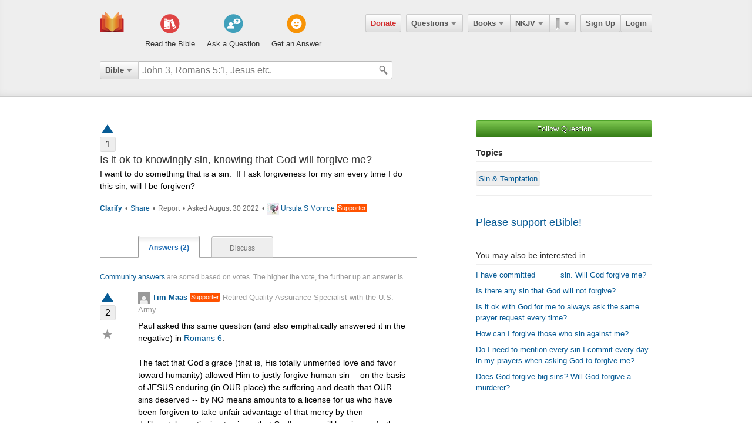

--- FILE ---
content_type: text/html; charset=utf-8
request_url: https://ebible.com/questions/23637-is-it-ok-to-knowingly-sin-knowing-that-god-will-forgive-me
body_size: 11789
content:

<!DOCTYPE html>
<html xmlns="http://www.w3.org/1999/xhtml" xmlns:og="http://ogp.me/ns#" xmlns:fb="http://developers.facebook.com/schema/" itemscope itemtype="http://schema.org/Article"> 
  <head>
    <!-- Google Tag Manager -->
    <script>(function(w,d,s,l,i){w[l]=w[l]||[];w[l].push({'gtm.start':
            new Date().getTime(),event:'gtm.js'});var f=d.getElementsByTagName(s)[0],
        j=d.createElement(s),dl=l!='dataLayer'?'&l='+l:'';j.async=true;j.src=
        'https://www.googletagmanager.com/gtm.js?id='+i+dl;f.parentNode.insertBefore(j,f);
    })(window,document,'script','dataLayer','GTM-KDTFTF5V');</script>
    <!-- End Google Tag Manager -->

    <meta http-equiv="Content-Type" content="text/html; charset=UTF-8"/>
    <meta http-equiv="X-UA-Compatible" content="IE=Edge" />

    <title>Is it ok to knowingly sin, knowing that God will forgive me?</title>
    <meta name="description" content="Is it ok to knowingly sin, knowing that God will forgive me?">
    <meta name="keywords" content="Is it ok to knowingly sin, knowing that God will forgive me?">
    <meta name="robots" content="noarchive">

    <link rel="canonical" href="https://ebible.com/questions/23637-is-it-ok-to-knowingly-sin-knowing-that-god-will-forgive-me">

    <meta itemprop="image" content="https://ebible.com/images/fb_og_logo_2.png">
    <meta property="og:title" content="Is it ok to knowingly sin, knowing that God will forgive me?"/>
    <meta property="og:type" content="article" />
    <meta property="og:url" content="https://ebible.com/questions/23637-is-it-ok-to-knowingly-sin-knowing-that-god-will-forgive-me"/>
    <meta property="og:site_name" content="eBible" />
    <meta property="og:description" content="Ask questions on any Bible verse and get answers from real people."/>
    <meta property="og:fb_admins" content="741541106" />
    <meta property="fb:app_id" content="278638678822700" />
    <meta http-equiv="X-UA-Compatible" content="IE=8" />


      <link rel="stylesheet" media="screen" href="/assets/application-d09ab5d05a314a070131827907a7241197a11fd022796609505daa30d9a794c9.css" />
    <link rel="stylesheet" href="/assets/print/print.css" type="text/css" media="print" />

    <!--[if IE]>
      <link rel="stylesheet" href="/assets/print/ie.css" type="text/css" media="print" />
    <![endif]-->

    <!--[if lt IE 9]>
      <script src="/assets/ie/html5.js"></script>
    <![endif]-->

    <link rel="shortcut icon" href="/favicon.ico" type="image/x-icon" />

    

    <meta name="csrf-param" content="authenticity_token" />
<meta name="csrf-token" content="pdxu3bCKF2gsMADeVYJ/GrlNdtZL8ZyuSFyRBKeN58ldEVZNrGG0MIO2LUdF/ybXlzwnT2bRe+DlPyBrr/7apg==" />
  </head>
  <body
    
    
    class="preload ad-free">

  <!-- Google Tag Manager (noscript) -->
  <noscript><iframe src="https://www.googletagmanager.com/ns.html?id=GTM-KDTFTF5V"
                    height="0" width="0" style="display:none;visibility:hidden"></iframe></noscript>
  <!-- End Google Tag Manager (noscript) -->

    
    <!--[if lte IE 7]>
<div style="color:#000;background-color:#fff;width:100%;height:100%;position:absolute;z-index:9999999;font-family:Helvetica,Arial,Sans-Serif;">
  <div style="width:780px;padding:80px;margin:0 auto;">
    <h2 style="line-height:100%;">We are sorry we do not support this browser.</h2>
    <p style="width:480px;margin: 20px 0 0 0;line-height:1.5">This site uses advanced features which means you need to be using a modern Internet Browser. We currently support Google Chrome, Mozilla Firefox, Safari and Internet Explorer 9+.</p>
    <h4 style="margin: 20px 0;">Download a browser that handles our advanced features:</h4>
    <p>
      <a href="http://www.google.com/chrome" style="margin-right: 20px;"><img src="/images/ie_alert/get_chrome.png" /></a>
      <a href="http://www.mozilla.com/en-US/firefox/" style="margin-right: 20px;"><img src="/images/ie_alert/get_firefox.png" /></a>
      <a href="http://www.apple.com/safari/" style="margin-right: 20px;"><img src="/images/ie_alert/get_safari.png" /></a>
      <a href="http://www.microsoft.com/windows/internet-explorer/default.aspx" style="margin-right: 20px;"><img src="/images/ie_alert/get_ie.png" /></a>
    </p>
  </div>
</div>
<![endif]-->

    
    
<header id="global-header" class='logged-out '>
  <section>

    <nav id="nav-logo">
        <a data-ga-category="Web_Header" data-ga-action="Logo_Short_Click" href="/"><img alt="The Bible" class="vert" src="/images/logo-vert.png" /></a>
    </nav>

    <nav id="nav-buttons">
      <div id="start-about-container">
        <div id="start-about">
          <div class="column"
               data-ga-category="Web_Home"
               data-ga-action="Title_Read_The_Bible_Click">
                <a href="/nkjv/genesis/1">
                  <div class="sprite"></div>
                  <h5>Read the Bible</h5>
</a>          </div>

          <div class="column two"
               data-ga-category="Web_Home"
               data-ga-action="Title_Ask_A_Question_Click">

            <a href="/questions/new">
              <div class="sprite"></div>
              <h5>Ask a Question</h5>
</a>          </div>
          <div class="column three"
               data-ga-category="Web_Home"
               data-ga-action="Title_Get_An_Answer_Click">
            <a href="https://ebible.com/leaders/questions">
              <div class="sprite"></div>
              <h5>Get an Answer</h5>
</a>          </div>
        </div>
      </div>
    </nav>
    <nav id="nav-app">
      <div>
        <nav class="menu menu-margin">
          <a class="button" style="color: #d22e2e !important" href="/donate">Donate</a>
        </nav>

      <nav class="menu menu-margin">
        <a class="button" data-ga-category="Web_Header" data-ga-action="Questions_Button_Click" href="#">Questions<span class='arrow'></span></a>
        <nav class="shadow" id="nav-questions">
          <div id="header-questions">
  <a class="green-action-button xsmall" href="/questions/new">Ask a Question</a>
  <strong>Got a Bible related Question? Need some help understanding theology? <a href="/questions/new">Ask Us!</a></strong>
  <hr />
  <div id="header-questions-left"
    data-ga-parent="true"
    data-ga-category="Web_Header"
    data-ga-action="Questions_Item_Click">
    <h4>Last Week's Top Questions (<a href="/leaders/questions">See More</a>)</h4>
    <ul>
        <li><a href="/questions/25326-does-sin-affect-god-job-35-6">Does sin affect God (Job 35:6)?</a></li>
        <li><a href="/questions/25324-did-god-answer-job-s-charges-job-38-1-41-34">Did God answer Job&#39;s charges? Job 38:1-41:34</a></li>
        <li><a href="/questions/25325-how-was-elihu-like-bottled-up-wine-job-32-19">How was Elihu &quot;like bottled up wine&quot;? Job 32:19</a></li>
        <li><a href="/questions/25330-what-does-it-mean-to-be-slow-to-speak-in-james-1-19">What does it mean to be &quot;slow to speak&quot; in James 1:19?</a></li>
        <li><a href="/questions/25328-what-should-calvinist-parents-say-to-their-young-kids-about-the-calvinist-fact-that-the-kids-might-not-be-chosen">What should Calvinist parents say to their young kids about the Calvinist fact that the kids might not be chosen?</a></li>
        <li><a href="/questions/25327-who-wrote-genesis-1-6">Who wrote Genesis 1-6?</a></li>
        <li><a href="/questions/25322-how-is-wisdom-apparent-in-one-s-life-job-28-28">How is wisdom apparent in one&#39;s life?  Job 28:28</a></li>
        <li><a href="/questions/25323-why-did-israel-want-a-king">Why did Israel want a king?</a></li>
    </ul>
  </div>

  <div id="header-questions-right"
    data-ga-parent="true"
    data-ga-category="Web_Header"
    data-ga-action="Questions_Item_Click">
      <h4>Recent Questions (<a href="/questions/recent">See More</a>)</h4>
    <ul>
        <li><a href="/questions/25330-what-does-it-mean-to-be-slow-to-speak-in-james-1-19">What does it mean to be &quot;slow to speak&quot; in James 1:19?</a></li>
        <li><a href="/questions/25328-what-should-calvinist-parents-say-to-their-young-kids-about-the-calvinist-fact-that-the-kids-might-not-be-chosen">What should Calvinist parents say to their young kids about the Calvinist fact that the kids might not be chosen?</a></li>
        <li><a href="/questions/25327-who-wrote-genesis-1-6">Who wrote Genesis 1-6?</a></li>
        <li><a href="/questions/25326-does-sin-affect-god-job-35-6">Does sin affect God (Job 35:6)?</a></li>
        <li><a href="/questions/25325-how-was-elihu-like-bottled-up-wine-job-32-19">How was Elihu &quot;like bottled up wine&quot;? Job 32:19</a></li>
        <li><a href="/questions/25324-did-god-answer-job-s-charges-job-38-1-41-34">Did God answer Job&#39;s charges? Job 38:1-41:34</a></li>
        <li><a href="/questions/25323-why-did-israel-want-a-king">Why did Israel want a king?</a></li>
        <li><a href="/questions/25322-how-is-wisdom-apparent-in-one-s-life-job-28-28">How is wisdom apparent in one&#39;s life?  Job 28:28</a></li>
        <li><a href="/questions/25320-what-happened-to-the-gibeonites-after-joshua-9">What happened to the Gibeonites after Joshua 9?</a></li>
        <li><a href="/questions/25318-when-our-lord-was-on-earth-how-many-disciples-did-he-have-since-he-traveled-to-so-many-places">When our Lord was on earth how many disciples did he have since he traveled to so many places? </a></li>
    </ul>
  </div>
</div>

        </nav>
      </nav>

      <nav class="menu books">
        <a class="button" data-ga-category="Web_Header" data-ga-action="Books_Button_Click" href="#">Books<span class='arrow'></span></a>
        <nav class="shadow " id="nav-books">
          
<div id="bible-books"
    data-ga-parent="true"
    data-ga-category="Web_Header" 
    data-ga-action="Books_Item_Click">
  <h4 id="old-testament">Old Testament</h4>
  <ul>
    <li><a href="https://ebible.com/nkjv/genesis">Genesis</a></li>
    <li><a href="https://ebible.com/nkjv/exodus">Exodus</a></li>
    <li><a href="https://ebible.com/nkjv/leviticus">Leviticus</a></li>
    <li><a href="https://ebible.com/nkjv/numbers">Numbers</a></li>
    <li><a href="https://ebible.com/nkjv/deuteronomy">Deuteronomy</a></li>
    <li><a href="https://ebible.com/nkjv/joshua">Joshua</a></li>
    <li><a href="https://ebible.com/nkjv/judges">Judges</a></li>
    <li><a href="https://ebible.com/nkjv/ruth">Ruth</a></li>
    <li><a href="https://ebible.com/nkjv/1samuel">1 Samuel</a></li>
    <li><a href="https://ebible.com/nkjv/2samuel">2 Samuel</a></li>
    <li><a href="https://ebible.com/nkjv/1kings">1 Kings</a></li>
    <li><a href="https://ebible.com/nkjv/2kings">2 Kings</a></li>
    <li><a href="https://ebible.com/nkjv/1chronicles">1 Chronicles</a></li>
  </ul>

  <ul>
    <li><a href="https://ebible.com/nkjv/2chronicles">2 Chronicles</a></li>
    <li><a href="https://ebible.com/nkjv/ezra">Ezra</a></li>
    <li><a href="https://ebible.com/nkjv/nehemiah">Nehemiah</a></li>
    <li><a href="https://ebible.com/nkjv/esther">Esther</a></li>
    <li><a href="https://ebible.com/nkjv/job">Job</a></li>
    <li><a href="https://ebible.com/nkjv/psalms">Psalms</a></li>
    <li><a href="https://ebible.com/nkjv/proverbs">Proverbs</a></li>
    <li><a href="https://ebible.com/nkjv/ecclesiastes">Ecclesiastes</a></li>
    <li><a href="https://ebible.com/nkjv/songofsolomon">Song of Solomon</a></li>
    <li><a href="https://ebible.com/nkjv/isaiah">Isaiah</a></li>
    <li><a href="https://ebible.com/nkjv/jeremiah">Jeremiah</a></li>
    <li><a href="https://ebible.com/nkjv/lamentations">Lamentations</a></li>
    <li><a href="https://ebible.com/nkjv/ezekiel">Ezekiel</a></li>
  </ul>

  <ul>
    <li><a href="https://ebible.com/nkjv/daniel">Daniel</a></li>
    <li><a href="https://ebible.com/nkjv/hosea">Hosea</a></li>
    <li><a href="https://ebible.com/nkjv/joel">Joel</a></li>
    <li><a href="https://ebible.com/nkjv/amos">Amos</a></li>
    <li><a href="https://ebible.com/nkjv/obadiah">Obadiah</a></li>
    <li><a href="https://ebible.com/nkjv/jonah">Jonah</a></li>
    <li><a href="https://ebible.com/nkjv/micah">Micah</a></li>
    <li><a href="https://ebible.com/nkjv/nahum">Nahum</a></li>
    <li><a href="https://ebible.com/nkjv/habakkuk">Habakkuk</a></li>
    <li><a href="https://ebible.com/nkjv/zephaniah">Zephaniah</a></li>
    <li><a href="https://ebible.com/nkjv/haggai">Haggai</a></li>
    <li><a href="https://ebible.com/nkjv/zechariah">Zechariah</a></li>
    <li><a href="https://ebible.com/nkjv/malachi">Malachi</a></li>
  </ul>

  <h4 id="new-testament">New Testament</h4>
  <ul>
    <li><a href="https://ebible.com/nkjv/matthew">Matthew</a></li>
    <li><a href="https://ebible.com/nkjv/mark">Mark</a></li>
    <li><a href="https://ebible.com/nkjv/luke">Luke</a></li>
    <li><a href="https://ebible.com/nkjv/john">John</a></li>
    <li><a href="https://ebible.com/nkjv/acts">Acts</a></li>
    <li><a href="https://ebible.com/nkjv/romans">Romans</a></li>
    <li><a href="https://ebible.com/nkjv/1corinthians">1 Corinthians</a></li>
    <li><a href="https://ebible.com/nkjv/2corinthians">2 Corinthians</a></li>
    <li><a href="https://ebible.com/nkjv/galatians">Galatians</a></li>
    <li><a href="https://ebible.com/nkjv/ephesians">Ephesians</a></li>
    <li><a href="https://ebible.com/nkjv/philippians">Philippians</a></li>
    <li><a href="https://ebible.com/nkjv/colossians">Colossians</a></li>
    <li><a href="https://ebible.com/nkjv/1thessalonians">1 Thessalonians</a></li>
  </ul>
  <ul class="last-child">
    <li><a href="https://ebible.com/nkjv/2thessalonians">2 Thessalonians</a></li>
    <li><a href="https://ebible.com/nkjv/1timothy">1 Timothy</a></li>
    <li><a href="https://ebible.com/nkjv/2timothy">2 Timothy</a></li>
    <li><a href="https://ebible.com/nkjv/titus">Titus</a></li>
    <li><a href="https://ebible.com/nkjv/philemon">Philemon</a></li>
    <li><a href="https://ebible.com/nkjv/hebrews">Hebrews</a></li>
    <li><a href="https://ebible.com/nkjv/james">James</a></li>
    <li><a href="https://ebible.com/nkjv/1peter">1 Peter</a></li>
    <li><a href="https://ebible.com/nkjv/2peter">2 Peter</a></li>
    <li><a href="https://ebible.com/nkjv/1john">1 John</a></li>
    <li><a href="https://ebible.com/nkjv/2john">2 John</a></li>
    <li><a href="https://ebible.com/nkjv/3john">3 John</a></li>
    <li><a href="https://ebible.com/nkjv/jude">Jude</a></li>
    <li><a href="https://ebible.com/nkjv/revelation">Revelation</a></li>
  </ul>
</div>

        </nav>
      </nav>

      <nav class="menu translations">
        <a class="button" data-ga-category="Web_Header" data-ga-action="Translation_Button_Click" href="#">NKJV<span class='arrow'></span></a>
        <nav class="shadow" id="nav-translations">
          
<div id="bible-translations"
    data-ga-parent="true"
    data-ga-category="Web_Header" 
    data-ga-action="Translation_Item_Click">
  <ul>
    <li><header>English</header></li>    
    <li><a href="https://ebible.com/bible/translation/AMP">AMP</a></li>
    <li><a href="https://ebible.com/bible/translation/ASV">ASV</a></li>
    <li><a href="https://ebible.com/bible/translation/ESV">ESV</a></li>
    <li><a href="https://ebible.com/bible/translation/JUB">JUB <sup class="soft-notice">New</sup></a></li>
    <li><a href="https://ebible.com/bible/translation/KJV">KJV</a></li>
    <li><a href="https://ebible.com/bible/translation/MSG">MSG</a></li>
    <li><a href="https://ebible.com/bible/translation/NASB">NASB</a></li>
    <li><a href="https://ebible.com/bible/translation/NIV">NIV <sup class="soft-notice">New</sup></a></li>
    <li><a href="https://ebible.com/bible/translation/NKJV">NKJV</a></li>
    <li><a href="https://ebible.com/bible/translation/NLT">NLT</a></li>
    <li><a href="https://ebible.com/bible/translation/NRSV">NRSV <sup class="soft-notice">New</sup></a></li>
    <li><a href="https://ebible.com/bible/translation/YLT">YLT</a></li>
  
    <li><header>Arabic</header></li>
    <li><a href="https://ebible.com/bible/translation/Smith-Vandyke">Smith-Vandyke</a></li>  
  </ul>
  <ul>
    <li><header>Czech</header></li>
    <li><a href="https://ebible.com/bible/translation/BKR">BKR</a></li>
      
    <header>Chinese</header>
    <li><a href="https://ebible.com/bible/translation/CNVS">CNV (Simplified)</a></li>
    <li><a href="https://ebible.com/bible/translation/CNVT">CNV (Traditional)</a></li>
    <li><a href="https://ebible.com/bible/translation/CUVS">CUV (Simplified)</a></li>
    <li><a href="https://ebible.com/bible/translation/CUVT">CUV (Traditional)</a></li>
      
    <header>Danish</header>
    <li><a href="https://ebible.com/bible/translation/Danish">Danish</a></li>


    <header>Dutch</header>
    <li><a href="https://ebible.com/bible/translation/Staten Vertaling">Staten Vertaling</a></li>
      
    <header>Esperanto</header>
    <li><a href="https://ebible.com/bible/translation/Esperanto">Esperanto</a></li>

  </ul>
  <ul>

    <header>Finnish</header>
    <li><a href="https://ebible.com/bible/translation/Finnish 1776">Finnish 1776</a></li>
    <li><a href="https://ebible.com/bible/translation/Pyha Raamattu 1933">Pyha Raamattu 1933</a></li>
      
    <header>French</header>
    <li><a href="https://ebible.com/bible/translation/Darby">Darby</a></li>
    <li><a href="https://ebible.com/bible/translation/LS 1910">LS 1910</a></li>

    <header>German</header>
    <li><a href="https://ebible.com/bible/translation/Elberfelder">Elberfelder</a></li>
    <li><a href="https://ebible.com/bible/translation/Elberfelder 1905">Elberfelder 1905</a></li>
    <li><a href="https://ebible.com/bible/translation/Luther 1545">Luther 1545</a></li>
    <li><a href="https://ebible.com/bible/translation/Luther 1912">Luther 1912</a></li>
    <li><a href="https://ebible.com/bible/translation/Schlachter">Schlachter</a></li>
      
    <header>Greek</header>
    <li><a href="https://ebible.com/bible/translation/Modern Greek">Modern Greek</a></li>
  </ul>
  <ul>
      
    <header>Hebrew</header>
    <li><a href="https://ebible.com/bible/translation/Modern Hebrew">Modern Hebrew</a></li>
  
    <header>Italian</header>
    <li><a href="https://ebible.com/bible/translation/Giovanni">Giovanni</a></li>
    <li><a href="https://ebible.com/bible/translation/Riveduta">Riveduta</a></li>
  
    <header>Korean</header>
    <li><a href="https://ebible.com/bible/translation/Korean">Korean</a></li>
    
    <header>Lithuanian</header>
    <li><a href="https://ebible.com/bible/translation/Lithuanian">Lithuanian</a></li>
  
    <header>Portuguese</header>
    <li><a href="https://ebible.com/bible/translation/Almeida">Almeida</a></li>
    
    <header>Romanian</header>
    <li><a href="https://ebible.com/bible/translation/Cornilescu">Cornilescu</a></li>
  </ul>
  
  <ul class="last-child">
    <header>Russian</header>
    <li><a href="https://ebible.com/bible/translation/Synodal">Synodal</a></li> 
    <header>Spanish</header>
    <li><a href="https://ebible.com/bible/translation/RVC">Reina-Valera Cont.</a></li>
    <li><a href="https://ebible.com/bible/translation/RV 1909">Reina-Valera 1909</a></li>
    <li><a href="https://ebible.com/bible/translation/Sagradas">Sagradas</a></li>
    
    <header>Tagalog</header>
    <li><a href="https://ebible.com/bible/translation/Tagalog">Tagalog</a></li>
    
    <header>Thai</header>
    <li><a href="https://ebible.com/bible/translation/Thai">Thai</a></li>
    
    <header>Vietnamese</header>
    <li><a href="https://ebible.com/bible/translation/Vietnamese">Vietnamese</a></li>
  </ul>

</div>

        </nav>
      </nav>

        <nav class="menu menu-margin ribbons">
          <a id="ribbon-trigger" class="button" data-ga-category="Web_Header" data-ga-action="History_Button_Click" href="#"><span id='ribbon-icon' ></span><span class='arrow'></span></a>
        <nav class="shadow" id="ribbon">
          <ul>

            <li id="add-bookmark-wrapper">
                <a class="button" href="/ribbons">See All</a>
            </li>


            <li class="no-hover-bg" id="ribbon-header"><strong>Bookmarks</strong></li>


          </ul>
        </nav>
      </nav>

      <nav class="menu user-menu">
        <a class="button border" href="https://ebible.com/signup">Sign Up</a><a class="button border " href="https://ebible.com/login">Login</a>
      </nav>
    </div>
      
  </nav>

    <div class="clear"></div>
    <nav id="query-form">
      

<form id="query-form" class="bible" action="/query" accept-charset="UTF-8" method="get"><input name="utf8" type="hidden" value="&#x2713;" /> 
  
    <div id="query-selector">
      <nav class="menu">
        <a class="button" id="query-label" data-ga-category="Web_Header" data-ga-action="Search_Filter_Button_Click" href="#">Bible<span class='arrow'></span></a> 

        <nav class="menu query-options" id="query-options">
          <ul data-ga-parent="true"
              data-ga-category="Web_Header" 
              data-ga-action="Search_Filter_Item_Click">
            <span>Search Filter</span>
            <li><a data-category="Bible" data-placeholder="John 3, Romans 5:1, Jesus etc." href="#">Bible</a></li>
            <li><a data-category="Question" data-placeholder="Ask a Question" href="#">Questions</a></li>
            <li><a data-category="Journal" data-placeholder="Search Highlights and Notes" href="#">Journals</a></li>
            <li><a data-category="Favorite" data-placeholder="Search Favorites" href="#">Favorites</a></li>
            <li><a data-category="commentary" data-placeholder="Search Commentaries" href="#">Commentaries</a></li>
            <li><a data-category="dictionary" data-placeholder="Search Dictionaries" href="#">Dictionaries</a></li>
            <li><a data-category="concordance" data-placeholder="Search Strong&#39;s" href="#">Strongs</a></li>
            <li><a data-category="User" data-placeholder="Search People" href="#">People</a></li>
          </ul>
        </nav>
      </nav>
    </div>

  <div id="query-inputs">
    <input type="text" name="query" id="query" value="" autocomplete="off" class="query-input query-ac" placeholder="John 3, Romans 5:1, Jesus etc." />
    <input type="submit" class="query-icon-search" />
    <ul class="ac-list query shadow"></ul>

    <div class="clear"></div>
  </div>


    <input type="hidden" name="category" id="category" />
    <input type="hidden" name="source" id="source" />
    <input type="hidden" name="testament" id="testament" />
    <input type="hidden" name="option" id="option" />
    
    
    
    
</form>
      <!-- <div class="clear"></div> -->
    </nav>
    <div class="clear"></div>
    

  </section>
</header>


      <div id="container">
        
<div class="page-center question">
  <div class="page-right">


      <a class="green-action-button xsmall expand" data-follow-trigger="true" data-follow-ballot="1" data-follow-category="question" data-follow-id="23637" data-ga-category="Web_Question" data-ga-action="Follow_Click" href="#">Follow Question</a> 


    <h5 class="topics-title">Topics</h5>
    <hr class="topics-divider" />
    <ul class="topics-list mt-16"
        data-ga-parent="true"
        data-ga-category="Web_Question" 
        data-ga-action="Topic_Click">
        <li><a href="https://ebible.com/questions/topic/156-sin-temptation">Sin &amp; Temptation</a></li>
    </ul>



  <hr />
  <h4 class="mt-32"><a href="/donate">Please support eBible!</a></h4>

    <h6 class="mt-32">You may also be interested in</h6>
    <hr id="related-divider" />
    <ul id="related-questions"
        data-ga-parent="true"
        data-ga-category="Web_Question" 
        data-ga-action="Related_Question_Item_Click">
      <li><a href="https://ebible.com/questions/1125">I have committed _____ sin. Will God forgive me?</a></li>
      <li><a href="https://ebible.com/questions/3334">Is there any sin that God will not forgive?</a></li>
      <li><a href="https://ebible.com/questions/16060">Is it ok with God for me to always ask the same prayer request every time?</a></li>
      <li><a href="https://ebible.com/questions/1270">How can I forgive those who sin against me?</a></li>
      <li><a href="https://ebible.com/questions/21606">Do I need to mention every sin I commit every day in my prayers when asking God to forgive me? </a></li>
      <li><a href="https://ebible.com/questions/3172">Does God forgive big sins? Will God forgive a murderer?</a></li>
    </ul>


</div>


  <div class="page-left">
    
    





<div class="o-clear mb-16" data-question-id=23637>
  <div class="vote qa">
      <a class="tip-tip-hover-top " title="Vote Question Up" data-qa-object="questions" data-object-id="23637" data-qa-triangle-ballot="true" data-qa-ballot="1" href="#"><span class='up-arrow question'></span></a>
    <span class="count ">1</span>
  </div>
  
  <div class="float-left question">
    <h4>Is it ok to knowingly sin, knowing that God will forgive me?</h4>
    <pre>I want to do something that is a sin.  If I ask forgiveness for my sin every time I do this sin, will I be forgiven?</pre>

    
    <p class="gray mt-16 meta">
        <strong>
          <a data-question-conversation-trigger="true" data-object-type="question" data-question-id="23637" data-ga-category="Web_Question" data-ga-action="Clarify_Click" href="#">Clarify </a> 
        </strong>

        <span class="mrml-2">&bull;</span>

      <a data-share-new="true" data-category="Question" data-id="23637" data-ga-category="Web_Question" data-ga-action="Share_Click" href="#">Share</a> 

        <span class="mrml-2">&bull;</span>

          <a class="gray" href="https://ebible.com/spam_report/new?category=Question&amp;id=23637">Report</a>


      <span class="mrml-2">&bull;</span>
      Asked August 30 2022 
      <span class="mrml-2">&bull;</span>
        <a data-ga-category="Web_Question" data-ga-action="User_Image_Click" href="https://ebible.com/users/375314/profile"><img src="https://s3.amazonaws.com/ebible/user/photos/375314/mini/data.jpg?1424198683" alt="Data" /></a>
        <a data-profile-tooltip="true" data-user-id="375314" data-ga-category="Web_Question" data-ga-action="User_Name_Click" href="https://ebible.com/users/375314/profile">Ursula S Monroe</a>
        <a href='/upgrade' class='supporter inline tip-tip-hover-top' title='<a href=/upgrade class=supporterTip>Become an eBible supporter like Ursula S Monroe! <span>Learn More</span></a>'>Supporter</a>
    </p>

    <div class="conversation-loader"></div>
  </div>
</div>


    <div id="answers">
      <ol id="question-tabs">
        <li class="first selected">
          <a data-ga-category="Web_Question" data-ga-action="Answer_Tab_Click" href="https://ebible.com/questions/23637-is-it-ok-to-knowingly-sin-knowing-that-god-will-forgive-me">Answers (2)</a> 
        </li> 
        <li >
        <a data-ga-category="Web_Question" data-ga-action="Discuss_Tab_Click" href="https://ebible.com/questions/23637-is-it-ok-to-knowingly-sin-knowing-that-god-will-forgive-me/discuss">Discuss</a> 
        </li> 
      </ol>
    </div>


    <p class="answer-intro mb-16"><a href="https://ebible.com/guide#40">Community answers</a> are sorted based on votes. The higher the vote, the further up an answer is.</p>

      



<div class="answer o-clear mb-16" id="answer-48231" data-answer-id=48231>

  <div class="vote qa">
      <a class="tip-tip-hover-top " title="Vote Up" data-qa-object="answers" data-object-id="48231" data-qa-triangle-ballot="true" data-qa-ballot="1" data-ga-category="Web_Question" data-ga-action="Answer_Vote_Arrow_Click" href="#"><span class='up-arrow'></span></a>
    <span class="count ">2</span>

    <a class="favorite-star  tip-tip-hover-top" title="Mark as favorite - Save your favorite answers for easy search" data-favorite-title-active="You have already favorited. Remove favorite?" data-favorite-title-non-active="Mark as favorite - Save your favorite answers for easy search" data-favorite-ballot="true" data-answer-id="48231" data-ga-category="Web_Question" data-ga-action="Answer_Favorite_Click" href="#">&#9733;</a>
  </div>

  <div class="float-left" style="width: 85%">

    <strong class="author">
        <a data-ga-category="Web_Question" data-ga-action="User_Image_Click" href="https://ebible.com/users/347051/profile"><img src="/images/missing/mini.png" alt="Mini" /></a>
        <a data-profile-tooltip="true" data-user-id="347051" data-ga-category="Web_Question" data-ga-action="User_Name_Click" href="https://ebible.com/users/347051/profile">Tim Maas</a>
        <a href='/upgrade' class='supporter inline tip-tip-hover-top' title='<a href=/upgrade class=supporterTip>Become an eBible supporter like Tim Maas! <span>Learn More</span></a>'>Supporter</a>

         <span class="author-bio"><a href="https://ebible.com/users/347051/profile">Retired Quality Assurance Specialist with the U.S. Army</a></span>
    </strong>         

      <pre class="mb-16">Paul asked this same question (and also emphatically answered it in the negative) in Romans 6.

The fact that God's grace (that is, His totally unmerited love and favor toward humanity) allowed Him to justly forgive human sin -- on the basis of JESUS enduring (in OUR place) the suffering and death that OUR sins deserved -- by NO means amounts to a license for us who have been forgiven to take unfair advantage of that mercy by then deliberately continuing to sin so that God's grace will be given a further opportunity to exercise itself.

Faith in Christ puts a new nature (the presence of the Holy Spirit) within Christians that seeks to serve and obey Him out of gratitude and love, which are totally incompatible with the type of mindset that minimizes or discounts the magnitude of Christ's sacrifice on our behalf by seeking to "put one over" on God (as if that were even possible, given His omniscience) through intentional sin.</pre>
  
    <p class="meta">
      <span class="gray">August 30 2022</span>
      <span class="mrml-2">&bull;</span>

      <strong>
        <a data-answer-komment-trigger="true" data-question-conversation-trigger="true" data-object-type="answer" data-question-id="23637" data-answer-id="48231" data-ga-category="Web_Question" data-ga-action="Answer_Comment_Click" href="#">1 response</a> 
      </strong>

        <span class="mrml-2">&bull;</span>
        <a class="tip-tip-hover-top" title="Vote Up" data-qa-object="answers" data-qa-inline-ballot="true" data-object-id="48231" data-qa-ballot="1" data-ga-category="Web_Question" data-ga-action="Answer_Vote_Link_Click" href="#">Vote Up</a>
      
      <span class="mrml-2">&bull;</span>
      <a data-share-new="true" data-category="Answer" data-id="48231" data-ga-category="Web_Question" data-ga-action="Share_Click" href="#">Share</a>
        <span class="mrml-2">&bull;</span>
          <a class="gray" href="https://ebible.com/spam_report/new?category=Answer&amp;id=48231">Report</a>
    </p>


    <hr />

    <div class="conversation-loader"></div>
    
  </div>

  <!--

      <div class="center-336-ad">
    </div>
  -->

</div>

      



<div class="answer o-clear mb-16" id="answer-48245" data-answer-id=48245>

  <div class="vote qa">
      <a class="tip-tip-hover-top " title="Vote Up" data-qa-object="answers" data-object-id="48245" data-qa-triangle-ballot="true" data-qa-ballot="1" data-ga-category="Web_Question" data-ga-action="Answer_Vote_Arrow_Click" href="#"><span class='up-arrow'></span></a>
    <span class="count ">0</span>

    <a class="favorite-star  tip-tip-hover-top" title="Mark as favorite - Save your favorite answers for easy search" data-favorite-title-active="You have already favorited. Remove favorite?" data-favorite-title-non-active="Mark as favorite - Save your favorite answers for easy search" data-favorite-ballot="true" data-answer-id="48245" data-ga-category="Web_Question" data-ga-action="Answer_Favorite_Click" href="#">&#9733;</a>
  </div>

  <div class="float-left" style="width: 85%">

    <strong class="author">
        <a data-ga-category="Web_Question" data-ga-action="User_Image_Click" href="https://ebible.com/users/25971/profile"><img src="https://s3.amazonaws.com/ebible/user/photos/25971/mini/Profile_Pic.jpg?1708091277" alt="Profile pic" /></a>
        <a data-profile-tooltip="true" data-user-id="25971" data-ga-category="Web_Question" data-ga-action="User_Name_Click" href="https://ebible.com/users/25971/profile">Mark Vestal</a>
        <a href='/upgrade' class='supporter inline tip-tip-hover-top' title='<a href=/upgrade class=supporterTip>Become an eBible supporter like Mark Vestal! <span>Learn More</span></a>'>Supporter</a>

         <span class="author-bio"><a href="https://ebible.com/users/25971/profile">Proud of nothing of myself. Freed by Christ who did it all! </a></span>
    </strong>         

      <pre class="mb-16">When the gospel that saves today is understood and believed, a desire to serve God ensues. We may still fail on occasion as humans.

Christ died on the cross for the forgiveness of our sins (Eph. 1:7, Col. 1:14), and God is no longer imputing them to us (2 Cor. 5:19).

Believers are not subject to God's wrath or covenant law, we are under God's grace today (1 Thes. 5:9, Eph. 3:2, Rom. 6:14, Gal. 3:23, 1 Cor. 6:12).

Christ received the punishment on the cross that we deserved (2 Cor. 5:21, Eph. 1:7, Col. 1:14).

It is of utmost importance to rightly divide the word of truth (2 Tim. 2:15), the gospel of our salvation (Eph. 1:13), that was given to our apostle Paul (Romans through Philemon), from the gospels given to biblical Israel (any other book in the bible) when studying. The gospel from Christ on earth and the 12 apostles were to the lost sheep of the house of Israel, which is not you or I (Mat. 10:5-6, Mat. 15:24).

Our apostle Paul received the revelation of the fellowship of the mystery from Christ ascended (Eph. 3:9), which was before kept secret since the world began (Rom. 16:25). Had this mystery information been known prior to Christ's death, the princes of this world would not have crucified Jesus (1 Cor. 2:8).

During God's dispensation of grace (Eph. 3:2) there is no difference in Jew nor Greek (Gal. 3:28). Believers today are members of the church, the body of Christ (Col. 1:24). God now sees Christ in us, and not who we see when we look in the mirror!

The sin barrier between God and man was removed by the death of Jesus Christ (Rom. 6:22, 2 Cor. 5:21). God can now work through us once we've removed ourselves from His path (Col. 2:14, Phil 1:6). We can now focus on what we can do for Him once we've stopped focusing on ourselves and our iniquities (Rom. 7:22-25). This is where our desire will change from serving our sinful flesh bodies to that of serving God (Rom. 7:5-25).

Christ's message to Paul, the gospel of our salvation, differs from the 12 apostles to biblical Israel (James 1:1), who did works under law to prove their faith in 'times past' (Rom. 11:6, James 2:24). We, in the dispensation of the grace of God (Eph. 3:2), are to simply have faith in the finished cross-work of Jesus Christ (Rom. 3:28, 1 Cor. 1:23). Works for salvation actually put us into debt with God as this shows lack of faith (Rom. 4:4). Basically, we do not work in order to be saved, we work because we are saved (Eph. 2:10, Eph. 4:12).

Is there something we believe we could have done differently during our lives that would secure a path to heaven? If we answer yes, then we do not yet understand what it means to have a savior, to faith in what Christ did on our behalf. This is the requirement today for salvation, which is nothing of ourselves.

Can we lose our salvation in any way? If we say that we can then we do not understand that at the moment of belief in Paul's gospel of Christ crucified we were sealed by the holy Spirit until Christ returns (Eph. 1:13), and not just until we sin again, which we will certainly do as humans.

When you’re a passenger in a vehicle, you have faith that the driver will safely get you to your destination. Jesus Christ is our ‘spiritual vehicle’ (Rom. 5:10, Rom. 8:32), and the Holy Spirit is our 'spiritual seat-belt' (Eph. 4:30), that seals our souls until the day of redemption (Eph. 1:13)!

Since we're unable to save ourselves we need someone who can, a savior. That's what it means to have faith in Christ, to believe that He died on the cross for the forgiveness of all of our sins (1 Cor. 15:3), was buried, but rose again (1 Cor. 15:4) that we may have everlasting life in Him (Rom. 6:22, 1 Cor. 15:22).

The good news today is that we will not be judged on our merits for salvation (Titus 3:3-5), our belief in what Jesus Christ did on our behalf makes us the righteousness of God (1 Cor. 1:30, 2 Cor. 5:21)!</pre>
  
    <p class="meta">
      <span class="gray">September 02 2022</span>
      <span class="mrml-2">&bull;</span>

      <strong>
        <a data-answer-komment-trigger="true" data-question-conversation-trigger="true" data-object-type="answer" data-question-id="23637" data-answer-id="48245" data-ga-category="Web_Question" data-ga-action="Answer_Comment_Click" href="#">0 responses</a> 
      </strong>

        <span class="mrml-2">&bull;</span>
        <a class="tip-tip-hover-top" title="Vote Up" data-qa-object="answers" data-qa-inline-ballot="true" data-object-id="48245" data-qa-ballot="1" data-ga-category="Web_Question" data-ga-action="Answer_Vote_Link_Click" href="#">Vote Up</a>
      
      <span class="mrml-2">&bull;</span>
      <a data-share-new="true" data-category="Answer" data-id="48245" data-ga-category="Web_Question" data-ga-action="Share_Click" href="#">Share</a>
        <span class="mrml-2">&bull;</span>
          <a class="gray" href="https://ebible.com/spam_report/new?category=Answer&amp;id=48245">Report</a>
    </p>


    <hr />

    <div class="conversation-loader"></div>
    
  </div>

  <!--

      <div class="center-336-ad">
    </div>
  -->

</div>



    <!--
        <div class="center-336-ad">
      </div>
    -->

      <h4>Add your Answer</h4>

      <p class="normal">
        All answers are <strong>REVIEWED</strong> and <strong>MODERATED</strong>.<br/>
        <span class="red">Please ensure your answer <strong>MEETS</strong> all our <a href="/guide#answers">guidelines</a>.</span>
      </p>  

      <a id="guidelines-trigger" href="#">What makes a good answer? &#9660;</a>
      <section id="answer-guidelines">
        <p>
          A good answer provides new insight and perspective. Here are guidelines to help facilitate a meaningful learning experience for everyone.
        </p>

        <ol class="mt-16 mb-16" style="margin-left: 20px;">
          <li>Adhere to the eBible <a href="https://ebible.com/statement_of_faith">Statement of Faith.</a></li>
          <li>Your answer should be <strong>complete and stand-alone</strong>.</li>
          <li>Include <strong>supporting arguments, and scripture references</strong> if possible. Seek to answer the "why".</li>
          <li>Adhere to a <strong>proper tone and spirit</strong> of love and understanding.</li>
          <li>For more info see <a href="https://ebible.com/guide">The Complete Guide to eBible</a></li>
        </ol>
      </section>
      
      <form class="o-hidden mt-16 answer" id="new_answer" action="/answers" accept-charset="UTF-8" method="post"><input name="utf8" type="hidden" value="&#x2713;" /><input type="hidden" name="authenticity_token" value="nQPtvzBJ3DKIncmQO1fsyKT9F3GKawivO4OM3njxezplztUvLKJ/aicb5AkrKrUFioxG6KdL7+GW4D2xcIJGVQ==" />
        <div class="left">
          <img class="border" data-anonymous-target="true" data-anonymous-path="/images/missing/header.png" data-user-path="" src="/images/missing/header.png" alt="Header" />
        </div>

        <div class="right">
          <ol>
            <li class="string" style="position: relative">
                <textarea placeholder="e.g. My opinion is that..." name="answer[content]" id="answer_content">
</textarea>
              <p class="answer-words-remaining">4000 characters remaining</p>
            </li>
            
            <input value="23637" type="hidden" name="answer[question_id]" id="answer_question_id" />
            <input type="hidden" name="guideline_bypass" id="guideline_bypass" value="{:value=&gt;false}" />

            <li class="submit no-link-margin">
              <input type="submit" name="commit" value="Add Answer" class="green-action-button" /> I promise to adhere to all <a href="/guide#answers">guidelines</a>.
            </li>
          </ol>
        </div>
</form>
  </div>
  <div class="clear"></div>
</div>





        <div class="clear"></div>


      </div>

    <footer id="footer">
<ul data-ga-parent="true"
    data-ga-category="Web_Footer" 
    data-ga-action="Footer_Link_Click">

    <li><a href="/guide">Guide to eBible</a></li>
    <li><a href="/about">Contact &amp; About Us</a></li>
    <li><a href="/statement_of_faith">Statement of Faith</a>
      <li><a href="/ministry">Ministry Tools</a></li>
      <li><a href="/media">Media Kit</a>
    <li><a href="/terms">Terms</a></li>
    <li class="last-child"><a href="/privacy">Privacy</a></li>
  </ul>
</footer>


    
    <script type="text/javascript">
  
  var TRANSLATION       = "NKJV",
  CAT_HIGHLIGHT         = "highlight",
  CAT_BOLD              = "bold",
  CAT_UNDERLINE         = "underline",
  CAT_NOTE              = "note",
  OPT_HIGHLIGHT_YELLOW  = "yellow",
  OPT_HIGHLIGHT_GREEN   = "green",
  OPT_HIGHLIGHT_RED     = "red",
  OPT_HIGHLIGHT_BLUE    = "blue",
  OPT_HIGHLIGHT_PINK    = "pink",
  OPT_HIGHLIGHT_PURPLE  = "purple",
  HIGHLIGHT_YELLOW_LABEL  = "",
  HIGHLIGHT_GREEN_LABEL   = "",
  HIGHLIGHT_RED_LABEL     = "",
  HIGHLIGHT_BLUE_LABEL    = "",
  HIGHLIGHT_PINK_LABEL    = "",
  HIGHLIGHT_PURPLE_LABEL  = "",
  USER_ID                 = "",
  USER_GQ_SHEA            = 118976,
  CHAPTER_PAGE,
  SECTION_PAGE,
  VERSE_PAGE,
  PASSAGE_PAGE,
  R_START_CHAPTER,
  R_START_VERSE,
  R_END_CHAPTER,
  R_END_VERSE,
  PLAN_USER_STATUS_ACTIVE     = "active",
  PLAN_USER_STATUS_PAUSED     = "paused",
  PLAN_USER_STATUS_CANCELLED  = "cancelled",
  PLAN_CATEGORY_DAILY_VERSE   = "daily verse",
  PLAN_CATEGORY_VERSE         = "verse",
  PLAN_CATEGORY_DEVOTIONAL    = "devotional",
  TAB_COMMENTARY = 1,
  TAB_DICTIONARY = 2,
  TAB_STRONGS = 3,
  TAB_JOURNALS = 4,
  TAB_QUESTIONS = 5,
  OLD_TESTAMENT = "old",
  NEW_TESTAMENT = "new",
  GA_LABEL_USER = "Non_User",
  p_journal_id = "",
  p_sidebar_open = "",
  p_start_verse_id = "",
  p_end_verse_id = "",
  p_start_book = "",
  p_end_book = "",
  p_testament = "",
  p_plan_item_success = "",
  highlight_komment_id = "",
  p_question_id = "",
  p_answer_id = "";





  

</script>


    <script src="//ajax.googleapis.com/ajax/libs/jquery/1.8.2/jquery.min.js"></script>

    <script src="/javascripts/ads.js"></script>

    

    <script src="/assets/application-e31b118a3a4125a280b14aa5bdb3ea9601ceaee8c473a3b8cc94b0cf3cf0714c.js"></script>
      <!-- Google Analytics -->
  <script>
    (function(i,s,o,g,r,a,m){i['GoogleAnalyticsObject']=r;i[r]=i[r]||function(){
    (i[r].q=i[r].q||[]).push(arguments)},i[r].l=1*new Date();a=s.createElement(o),
    m=s.getElementsByTagName(o)[0];a.async=1;a.src=g;m.parentNode.insertBefore(a,m)
    })(window,document,'script','//www.google-analytics.com/analytics.js','ga');

    ga('create', 'UA-19550895-1', {
      cookieDomain: 'ebible.com'
    });



      ga('set', 'User Type', 'Visitor');


    ga('send', 'pageview');

  </script>

    <script src="//ebible.com/assets/verselink/ebible.verselink.js?ignore=strong,em,span,h1,h2,h3,h4,textarea"></script>

      <script src="/assets/moderate/moderate-8ed894386d1ffac33dfbe01963e858f089c97fc47fcc6284033eb60e1be5a23c.js"></script>


      <script type="text/javascript">
        var uvOptions = {};
        (function() {
          var uv = document.createElement('script'); uv.type = 'text/javascript'; uv.async = true;
          uv.src = ('https:' == document.location.protocol ? 'https://' : 'http://') + 'widget.uservoice.com/H4QPZ0ibmdsfcX26Qc8JpA.js';
          var s = document.getElementsByTagName('script')[0]; s.parentNode.insertBefore(uv, s);
        })();
      </script>
  <script defer src="https://static.cloudflareinsights.com/beacon.min.js/vcd15cbe7772f49c399c6a5babf22c1241717689176015" integrity="sha512-ZpsOmlRQV6y907TI0dKBHq9Md29nnaEIPlkf84rnaERnq6zvWvPUqr2ft8M1aS28oN72PdrCzSjY4U6VaAw1EQ==" data-cf-beacon='{"version":"2024.11.0","token":"ee411ec9d568465cb1cb93c43176cfe6","r":1,"server_timing":{"name":{"cfCacheStatus":true,"cfEdge":true,"cfExtPri":true,"cfL4":true,"cfOrigin":true,"cfSpeedBrain":true},"location_startswith":null}}' crossorigin="anonymous"></script>
</body>
</html>
